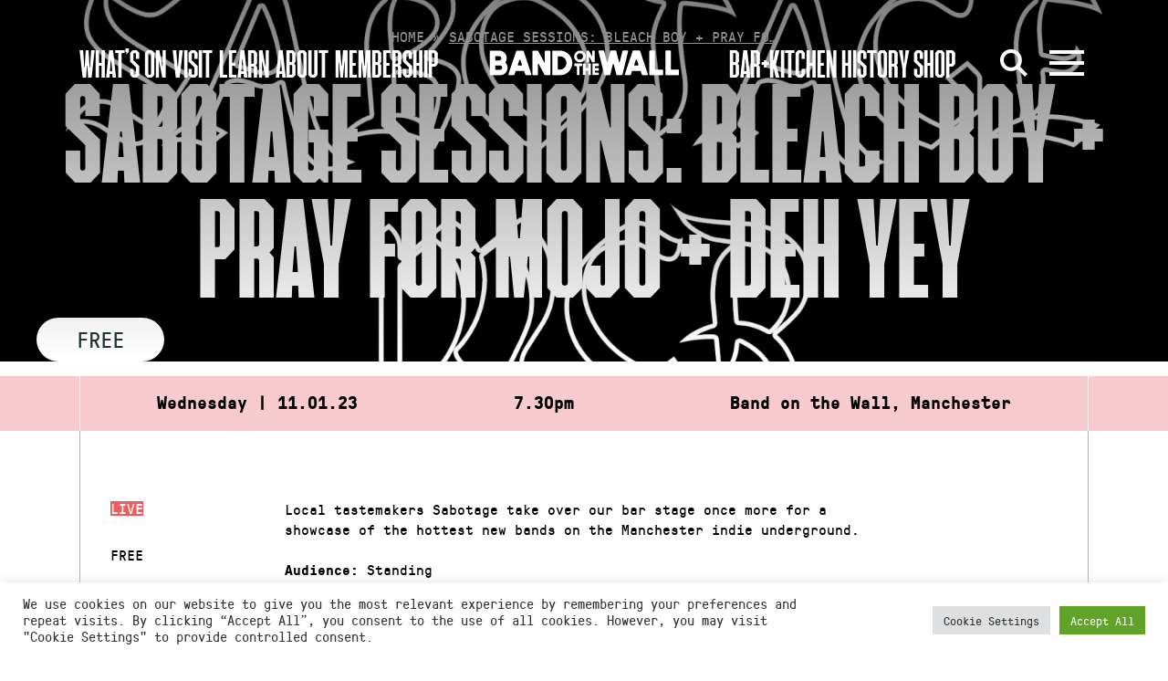

--- FILE ---
content_type: image/svg+xml
request_url: https://static.bandonthewall.org/app/uploads/2025/11/instagram-brands-solid-full.svg
body_size: 1410
content:
<svg xmlns="http://www.w3.org/2000/svg" viewBox="0 0 640 640"><!--!Font Awesome Free 7.1.0 by @fontawesome - https://fontawesome.com License - https://fontawesome.com/license/free Copyright 2025 Fonticons, Inc.--><path d="M320.3 205C256.8 204.8 205.2 256.2 205 319.7C204.8 383.2 256.2 434.8 319.7 435C383.2 435.2 434.8 383.8 435 320.3C435.2 256.8 383.8 205.2 320.3 205zM319.7 245.4C360.9 245.2 394.4 278.5 394.6 319.7C394.8 360.9 361.5 394.4 320.3 394.6C279.1 394.8 245.6 361.5 245.4 320.3C245.2 279.1 278.5 245.6 319.7 245.4zM413.1 200.3C413.1 185.5 425.1 173.5 439.9 173.5C454.7 173.5 466.7 185.5 466.7 200.3C466.7 215.1 454.7 227.1 439.9 227.1C425.1 227.1 413.1 215.1 413.1 200.3zM542.8 227.5C541.1 191.6 532.9 159.8 506.6 133.6C480.4 107.4 448.6 99.2 412.7 97.4C375.7 95.3 264.8 95.3 227.8 97.4C192 99.1 160.2 107.3 133.9 133.5C107.6 159.7 99.5 191.5 97.7 227.4C95.6 264.4 95.6 375.3 97.7 412.3C99.4 448.2 107.6 480 133.9 506.2C160.2 532.4 191.9 540.6 227.8 542.4C264.8 544.5 375.7 544.5 412.7 542.4C448.6 540.7 480.4 532.5 506.6 506.2C532.8 480 541 448.2 542.8 412.3C544.9 375.3 544.9 264.5 542.8 227.5zM495 452C487.2 471.6 472.1 486.7 452.4 494.6C422.9 506.3 352.9 503.6 320.3 503.6C287.7 503.6 217.6 506.2 188.2 494.6C168.6 486.8 153.5 471.7 145.6 452C133.9 422.5 136.6 352.5 136.6 319.9C136.6 287.3 134 217.2 145.6 187.8C153.4 168.2 168.5 153.1 188.2 145.2C217.7 133.5 287.7 136.2 320.3 136.2C352.9 136.2 423 133.6 452.4 145.2C472 153 487.1 168.1 495 187.8C506.7 217.3 504 287.3 504 319.9C504 352.5 506.7 422.6 495 452z"/></svg>

--- FILE ---
content_type: image/svg+xml
request_url: https://static.bandonthewall.org/app/themes/botw-2022/assets/dist/logo-1artscouncil.svg
body_size: 11431
content:
<svg xmlns="http://www.w3.org/2000/svg" width="148.57" height="34.82" viewBox="0 0 148.57 34.82">
  <g>
    <path d="M57.38,10.81h2.23l3.85,9.8H61.28l-.84-2.25h-4l-.85,2.25h-2Zm1.09,2h0L57,16.82h2.87l-1.42-4.05" fill="#fff"/>
    <path d="M64.48,10.81H66.6c2.1,0,4.61-.07,4.61,2.65a2.24,2.24,0,0,1-2,2.28v0c.54.05.85.58,1,1l1.58,3.84h-2.2l-1.17-3.06c-.29-.73-.54-1-1.37-1h-.63v4.08h-2Zm2,4.18h.65c1,0,2.08-.14,2.08-1.36s-1.1-1.28-2.08-1.28h-.65Z" fill="#fff"/>
    <polygon points="74.97 12.35 72.16 12.35 72.16 10.81 79.74 10.81 79.74 12.35 76.93 12.35 76.93 20.61 74.97 20.61 74.97 12.35" fill="#fff"/>
    <path d="M86.25,12.6a5.22,5.22,0,0,0-2-.42,1.36,1.36,0,0,0-1.53,1.18,1.11,1.11,0,0,0,0,.19c0,1.7,4.3,1,4.3,4.26,0,2.15-1.7,3-3.68,3a8.53,8.53,0,0,1-2.51-.38L81,18.62a4.68,4.68,0,0,0,2.22.61C84,19.23,85,18.85,85,18c0-1.86-4.29-1.09-4.29-4.33,0-2.2,1.7-3,3.43-3a7.47,7.47,0,0,1,2.34.36l-.18,1.61" fill="#fff"/>
    <path d="M99.55,20.47a9.91,9.91,0,0,1-2.23.31c-3.17,0-5.38-1.59-5.38-4.9s2-5.24,5.38-5.24a6.24,6.24,0,0,1,2.22.41L99.4,12.7a4.14,4.14,0,0,0-2.12-.52A3.28,3.28,0,0,0,94,15.74a3.22,3.22,0,0,0,3.33,3.49,5.42,5.42,0,0,0,2.14-.4l.09,1.64" fill="#fff"/>
    <path d="M105.26,10.64c3.08,0,4.81,2.08,4.81,5s-1.7,5.1-4.81,5.1-4.8-2.09-4.8-5.1,1.69-5,4.8-5m0,8.6c2,0,2.76-1.79,2.76-3.56s-.8-3.49-2.76-3.49-2.75,1.77-2.75,3.49.75,3.56,2.75,3.56" fill="#fff"/>
    <path d="M111.37,10.81h2v5.66c0,1.67.53,2.76,2,2.76s2-1.09,2-2.76V10.81h2v6.26c0,2.63-1.49,3.71-4,3.71s-4-1.08-4-3.71Z" fill="#fff"/>
    <polyline points="120.85 10.81 123.26 10.81 127 18.14 127.03 18.14 127.03 10.81 128.91 10.81 128.91 20.61 126.51 20.61 122.76 13.28 122.73 13.28 122.73 20.61 120.85 20.61 120.85 10.81" fill="#fff"/>
    <path d="M137.8,20.47a9.91,9.91,0,0,1-2.24.31c-3.17,0-5.38-1.59-5.38-4.9s2.06-5.24,5.38-5.24a6.24,6.24,0,0,1,2.22.41l-.14,1.65a4.12,4.12,0,0,0-2.12-.52,3.28,3.28,0,0,0-3.28,3.56,3.22,3.22,0,0,0,3.32,3.49,5.44,5.44,0,0,0,2.15-.4l.08,1.64" fill="#fff"/>
    <rect x="139.28" y="10.81" width="1.97" height="9.8" fill="#fff"/>
    <polygon points="142.79 10.81 144.76 10.81 144.76 19.06 148.57 19.06 148.57 20.61 142.79 20.61 142.79 10.81" fill="#fff"/>
    <polyline points="53.59 24.85 59.38 24.85 59.38 26.39 55.56 26.39 55.56 28.81 59.06 28.81 59.06 30.35 55.56 30.35 55.56 33.11 59.41 33.11 59.41 34.65 53.59 34.65 53.59 24.85" fill="#fff"/>
    <polyline points="61.02 24.85 63.44 24.85 67.17 32.18 67.2 32.18 67.2 24.85 69.08 24.85 69.08 34.65 66.69 34.65 62.94 27.32 62.91 27.32 62.91 34.65 61.02 34.65 61.02 24.85" fill="#fff"/>
    <path d="M78.56,26.75A6.3,6.3,0,0,0,76,26.23a3.32,3.32,0,0,0-3.55,3.1,3.38,3.38,0,0,0,0,.45,3.23,3.23,0,0,0,3.33,3.49,5.1,5.1,0,0,0,1.29-.14V30.58H75V29h4v5.28a12.2,12.2,0,0,1-3.17.51c-3.17,0-5.38-1.59-5.38-4.9s2-5.24,5.38-5.24a9.74,9.74,0,0,1,2.88.41l-.13,1.65" fill="#fff"/>
    <polygon points="80.55 24.85 82.52 24.85 82.52 33.11 86.32 33.11 86.32 34.65 80.55 34.65 80.55 24.85" fill="#fff"/>
    <path d="M91,24.85h2.22l3.85,9.8H94.9l-.84-2.24h-4l-.86,2.24h-2Zm1.08,2h0l-1.42,4.05h2.86Z" fill="#fff"/>
    <polyline points="98.03 24.85 100.45 24.85 104.18 32.18 104.21 32.18 104.21 24.85 106.09 24.85 106.09 34.65 103.69 34.65 99.94 27.32 99.91 27.32 99.91 34.65 98.03 34.65 98.03 24.85" fill="#fff"/>
    <path d="M107.7,24.85h2.68c3,0,5.66,1,5.66,4.9s-2.66,4.9-5.66,4.9H107.7Zm2,8.26h1.1a3.36,3.36,0,0,0,0-6.72h-1.1Z" fill="#fff"/>
    <path d="M53.69,5.1a2.34,2.34,0,0,0,1,.18,1.25,1.25,0,0,0,1.4-1.1.45.45,0,0,0,0-.11c0-1.26-2-1.27-2-2.13,0-.56.49-.75.93-.75a1.88,1.88,0,0,1,.78.16L55.89,1a2.4,2.4,0,0,0-.84-.15,1.22,1.22,0,0,0-1.36,1.05.22.22,0,0,1,0,.08c0,1.13,2,1.23,2,2.08a.86.86,0,0,1-.83.89h-.14a1.65,1.65,0,0,1-.95-.25Zm5.72-3H59V3.8C59,4.33,58.8,5,58.08,5c-.53,0-.74-.38-.74-1V2.06H57v2c0,.69.29,1.21,1.07,1.21a1,1,0,0,0,1-.63h0v.56h.38c0-.26,0-.5,0-.74Zm1,4.45h.39V4.67h0a1,1,0,0,0,1,.62c.87,0,1.3-.72,1.3-1.65S62.74,2,61.81,2a1.07,1.07,0,0,0-1,.65h0l0-.58h-.39Zm2.25-2.88c0,.62-.19,1.32-.93,1.32s-.93-.74-.93-1.32.24-1.31.93-1.31.93.7.93,1.31M64,6.51h.38V4.67h0a1,1,0,0,0,1,.62c.86,0,1.3-.72,1.3-1.65S66.29,2,65.36,2a1.08,1.08,0,0,0-1,.65h0l0-.58H64Zm2.25-2.88C66.23,4.25,66,5,65.3,5s-.94-.74-.94-1.32.25-1.31.94-1.31.93.7.93,1.31m1.11,0A1.48,1.48,0,1,0,70.28,4a2,2,0,0,0,0-.35,1.48,1.48,0,0,0-2.94-.34,1.93,1.93,0,0,0,0,.34m.43,0c0-.72.36-1.31,1-1.31s1,.59,1,1.31S69.49,5,68.81,5s-1-.59-1-1.32m3.35,1.58h.39V3.65c0-.57.16-1.26.78-1.26a1,1,0,0,1,.29,0V2a1.27,1.27,0,0,0-.28,0,.9.9,0,0,0-.8.68h0V2.06h-.39a4.22,4.22,0,0,1,0,.71ZM74.8,2.06h-.72v-.9l-.39.14v.76h-.61v.33h.61V4.23c0,.58,0,1,.72,1a1.61,1.61,0,0,0,.48-.08l0-.32A.86.86,0,0,1,74.5,5c-.31,0-.42-.23-.42-.52v-2h.72Zm2.86,2.66a2.05,2.05,0,0,1-.88.23,1.06,1.06,0,0,1-1-1.08.49.49,0,0,1,0-.12h2.15v-.2c0-.84-.36-1.56-1.25-1.56s-1.33.68-1.33,1.65.39,1.64,1.44,1.64a2.58,2.58,0,0,0,.91-.17ZM75.74,3.41a1,1,0,0,1,.93-1.09c.58,0,.8.54.8,1.09ZM81.25.58h-.39v2h0a1,1,0,0,0-1-.6c-.93,0-1.3.69-1.3,1.64s.43,1.65,1.3,1.65a1,1,0,0,0,1-.57h0v.5h.39ZM79,3.63c0-.61.19-1.31.93-1.31s.93.74.93,1.31S80.62,5,79.93,5,79,4.25,79,3.63m6.85-1.57h-.39V3.8c0,.52-.22,1.15-.93,1.15-.54,0-.75-.39-.75-1V2.06h-.39v2c0,.69.3,1.21,1.08,1.21a1,1,0,0,0,1-.64h0V5.2h.37c0-.25,0-.5,0-.74Zm.77,3.07a2.21,2.21,0,0,0,.88.15c.48,0,1.1-.23,1.1-.89,0-1-1.55-1-1.55-1.55,0-.4.28-.52.68-.52a1.86,1.86,0,0,1,.7.14l0-.34A2.9,2.9,0,0,0,87.69,2c-.52,0-1,.24-1,.86,0,.92,1.51.8,1.51,1.55a.61.61,0,0,1-.69.56,1.77,1.77,0,0,1-.82-.2Zm2.75.08h.39V2.06h-.39Zm0-4h.39V.7h-.39Zm1.43,4h.39V3.47c0-.53.22-1.15.93-1.15.54,0,.75.38.75,1V5.21h.39v-2C93.26,2.51,93,2,92.19,2a1,1,0,0,0-1,.63h0V2.06h-.37c0,.25,0,.5,0,.74Zm3.75-1.58c0-.61.2-1.31.94-1.31s.93.55.93,1.31c0,.58-.25,1.25-1,1.25s-.91-.63-.91-1.25m2.26-1.57h-.39v.36h0a1,1,0,0,0-1-.43c-.92,0-1.29.69-1.29,1.64,0,.7.32,1.58,1.32,1.58a1,1,0,0,0,1-.61h0c0,.88-.08,1.61-1.08,1.61A2.12,2.12,0,0,1,94.41,6l0,.39a3.45,3.45,0,0,0,1,.17A1.4,1.4,0,0,0,96.81,5Zm2.1,4.45h.39V4.67h0a1,1,0,0,0,1,.62c.86,0,1.29-.72,1.29-1.65S101.22,2,100.3,2a1.07,1.07,0,0,0-1,.65h0l0-.58h-.39Zm2.26-2.88c0,.62-.19,1.32-.94,1.32s-.93-.74-.93-1.32.24-1.31.93-1.31.94.7.94,1.31m3.76-1.57h-.39V3.8c0,.53-.22,1.15-.93,1.15-.54,0-.75-.38-.75-1V2.06h-.39v2c0,.69.3,1.21,1.07,1.21a1,1,0,0,0,1-.63h0v.56H105c0-.26,0-.5,0-.74Zm1,3.15h.39v-.5h0a1,1,0,0,0,1,.57c.87,0,1.3-.71,1.3-1.65S108.26,2,107.33,2a1.07,1.07,0,0,0-1,.61h0v-2H106Zm2.25-1.58c0,.62-.19,1.32-.93,1.32s-.93-.74-.93-1.32.22-1.31.93-1.31.93.7.93,1.31m1.32,1.58h.39V.58h-.39Zm1.43,0h.38V2.06H111Zm0-4h.38V.7H111Zm3.55.89a2.2,2.2,0,0,0-.76-.12,1.53,1.53,0,0,0-1.56,1.49v.15a1.51,1.51,0,0,0,1.33,1.65h.18a2.24,2.24,0,0,0,.81-.11l0-.36a1.91,1.91,0,0,1-.71.14,1.2,1.2,0,0,1-1.15-1.24s0,0,0-.08a1.17,1.17,0,0,1,1-1.3h.16a1.74,1.74,0,0,1,.68.16Zm2.13,3.1H117V2.39h.71V2.06H117V1.79c0-.38-.06-.95.47-.95a.66.66,0,0,1,.31.06l0-.33a.89.89,0,0,0-.36-.07c-.81,0-.83.67-.83,1.33v.23H116v.33h.64Zm4.3-3.15h-.39V3.8c0,.53-.22,1.15-.93,1.15-.54,0-.75-.38-.75-1V2.06h-.39v2c0,.69.3,1.21,1.08,1.21a1,1,0,0,0,1-.63h0v.56H121c0-.25,0-.5,0-.74Zm1,3.15h.39V3.47c0-.53.22-1.15.93-1.15.54,0,.75.38.75,1V5.21h.39v-2c0-.69-.3-1.21-1.08-1.21a1,1,0,0,0-1,.63h0V2.06H122a6.19,6.19,0,0,1,0,.74Zm6-4.63h-.38v2h0a1,1,0,0,0-1-.6c-.93,0-1.3.69-1.3,1.64s.44,1.65,1.3,1.65a1,1,0,0,0,1-.57h0v.5H128Zm-2.25,3.05c0-.61.19-1.31.93-1.31s.94.74.94,1.31S127.36,5,126.67,5s-.93-.7-.93-1.32M129,5.21h.39V2.06H129Zm0-4h.39V.7H129Zm1.43,4h.39V3.47c0-.53.22-1.15.94-1.15.53,0,.74.38.74,1V5.21h.39v-2c0-.69-.29-1.21-1.07-1.21a1,1,0,0,0-1,.63h0V2.06h-.38c0,.25,0,.5,0,.74Zm3.75-1.58c0-.61.2-1.31.94-1.31s.93.55.93,1.31c0,.58-.25,1.25-1,1.25s-.91-.63-.91-1.25m2.26-1.57h-.39v.36h0a1,1,0,0,0-1-.43c-.93,0-1.3.69-1.3,1.64,0,.7.32,1.58,1.33,1.58a1,1,0,0,0,1-.61h0c0,.88-.09,1.61-1.09,1.61a2.15,2.15,0,0,1-.93-.22l0,.39a3.45,3.45,0,0,0,.95.17c1.09,0,1.48-.72,1.48-1.6Zm2.1,3.15h.39v-.5h0a1,1,0,0,0,1,.57c.86,0,1.29-.71,1.29-1.65S140.86,2,139.94,2a1,1,0,0,0-1,.61h0v-2h-.39Zm2.26-1.58c0,.62-.19,1.32-.93,1.32s-.94-.74-.94-1.32.23-1.31.94-1.31.93.7.93,1.31m1.26-1.57h-.42l1.11,3.18-.07.28c-.13.41-.24.69-.57.69a.93.93,0,0,1-.29,0l0,.33a2,2,0,0,0,.42,0c.44,0,.66-.43.81-.86l1.26-3.62h-.41L143,4.68h0Z" fill="#fff"/>
    <path d="M2.68,17.67l0,1L.87,18.2h0Zm1.7-.53,0-1.06L0,17.64l0,1.14,4.45,1.31,0-1-1-.27,0-1.37,1-.31" fill="#fff"/>
    <path d="M1.41,12.8l.1-.3a.53.53,0,0,1,.59-.45l.12,0a.55.55,0,0,1,.39.69.14.14,0,0,1,0,.06l-.1.31Zm3.17,2.07.32-1-1.69-.55c.12-.36.16-.49.78-.47l1.23,0,.33-1H4.05c-.55,0-.76.06-.89.35h0a1,1,0,0,0-.76-1.16c-.77-.25-1.26.23-1.49.93L.4,13.51l4.18,1.36" fill="#fff"/>
    <polygon points="6.4 10.53 7 9.69 4.05 7.62 4.59 6.84 3.94 6.38 2.25 8.8 2.9 9.26 3.45 8.47 6.4 10.53" fill="#fff"/>
    <path d="M7.25,3.39a4.47,4.47,0,0,0-.88.55A1.31,1.31,0,0,0,5.9,5.72.91.91,0,0,0,6,5.88c1,1.2,2.06-.23,2.61.42a.56.56,0,0,1-.12.79.05.05,0,0,1,0,0,2.52,2.52,0,0,1-.91.42l.51.69a4.41,4.41,0,0,0,1-.62,1.36,1.36,0,0,0,.4-1.9.44.44,0,0,0-.08-.11c-1-1.2-2.09.2-2.61-.41-.21-.25-.11-.53.15-.75a2.11,2.11,0,0,1,.8-.38l-.49-.66" fill="#fff"/>
    <path d="M15.21.25A2.77,2.77,0,0,0,14,.3a2,2,0,0,0-1.47,2.45.7.7,0,0,0,.06.19A2.06,2.06,0,0,0,14.9,4.75l.23,0a3.24,3.24,0,0,0,1-.4l-.24-.89a1.76,1.76,0,0,1-.83.44c-.64.14-1.25-.31-1.44-1.14s.1-1.52.77-1.67a1.64,1.64,0,0,1,.93,0L15.21.25" fill="#fff"/>
    <path d="M18.57,2.22c.11-.84.4-1.49,1-1.42s.72.78.62,1.61-.4,1.5-1,1.42-.72-.77-.62-1.61m-1.05-.13c-.15,1.28.32,2.33,1.58,2.48s2-.74,2.13-2S20.91.22,19.65.06s-2,.75-2.13,2" fill="#fff"/>
    <path d="M22.7,3.62a1.61,1.61,0,0,0,2.87,1.47l1.28-2.5-.92-.47L24.57,4.76c-.19.4-.46.56-.83.37s-.39-.5-.19-.9l1.34-2.64L24,1.13Z" fill="#fff"/>
    <polyline points="25.9 7.22 26.52 7.87 28.82 5.66 28.83 5.67 27.41 8.79 28.27 9.67 31.43 6.62 30.79 5.96 28.6 8.08 28.59 8.07 29.9 5.04 29.06 4.16 25.9 7.22" fill="#fff"/>
    <path d="M34,11.51a2.67,2.67,0,0,0-.32-1.14A2,2,0,0,0,31,9.48l-.17.1a2.07,2.07,0,0,0-1.25,2.64,1.8,1.8,0,0,0,.08.21,4.06,4.06,0,0,0,.63.92l.81-.44a1.79,1.79,0,0,1-.6-.71,1.26,1.26,0,0,1,.72-1.64l.06,0c.8-.38,1.49-.23,1.8.39a1.59,1.59,0,0,1,.16.91l.8-.32" fill="#fff"/>
    <polyline points="30.48 14.83 30.66 15.85 34.98 15.09 34.81 14.08 30.48 14.83" fill="#fff"/>
    <polygon points="30.79 17.44 30.62 19.91 31.41 19.97 31.51 18.52 35.1 18.77 35.18 17.74 30.79 17.44" fill="#fff"/>
    <polyline points="3.94 27.69 5.18 29.17 5.46 28.93 4.46 27.76 5.79 26.64 6.7 27.72 6.98 27.48 6.08 26.39 7.28 25.38 8.22 26.52 8.5 26.28 7.3 24.85 3.94 27.69" fill="#fff"/>
    <polyline points="7.06 30.96 7.37 31.16 9.53 27.94 9.54 27.94 8.91 32.19 9.32 32.48 11.78 28.83 11.47 28.63 9.28 31.88 9.27 31.87 9.93 27.6 9.52 27.31 7.06 30.96" fill="#fff"/>
    <path d="M13.86,32.09l.76.22-.43,1.48a1.16,1.16,0,0,1-.61,0,1.64,1.64,0,0,1-.95-2.22C13,30.2,14,30,14.55,30.14a1.76,1.76,0,0,1,.82.51l.14-.4a2.65,2.65,0,0,0-.84-.46,2,2,0,0,0-2.41,1.49.29.29,0,0,0,0,.09,2,2,0,0,0,1.21,2.73,2,2,0,0,0,1.05,0l.59-2.09L14,31.75l-.1.34" fill="#fff"/>
    <polyline points="17.05 34.55 18.87 34.55 18.87 34.19 17.44 34.19 17.44 30.17 17.05 30.17 17.05 34.55" fill="#fff"/>
    <path d="M21.15,30.08h0l1.38,2.09-1.46.43Zm-.49,4.28.37-.11,0-1.28,1.69-.47.7,1,.39-.11-2.61-3.83-.4.12Z" fill="#fff"/>
    <polyline points="25.74 32.5 26.05 32.29 23.94 29.04 23.95 29.03 27.61 31.28 28.03 31.02 25.64 27.32 25.34 27.52 27.46 30.8 27.45 30.8 23.78 28.54 23.36 28.8 25.75 32.5" fill="#fff"/>
    <path d="M27.28,26.16l.2-.25a1.51,1.51,0,0,1,2.42-.12c.87.67,1.11,1.54.51,2.31l-.25.33ZM30.21,29l.42-.52a2,2,0,0,0-.53-3,1.88,1.88,0,0,0-3,.39l-.36.44L30.21,29" fill="#fff"/>
    <rect x="44.14" width="0.45" height="34.65" fill="#fff"/>
  </g>
</svg>
